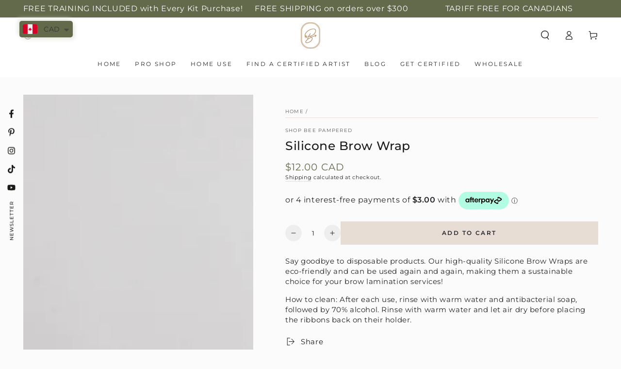

--- FILE ---
content_type: text/html
request_url: https://placement-api.us.afterpay.com/?mpid=shop-bee-pampered.myshopify.com&placementid=null&pageType=null&zoid=9.0.85
body_size: 704
content:

  <!DOCTYPE html>
  <html>
  <head>
      <link rel='icon' href='data:,' />
      <meta http-equiv="Content-Security-Policy"
          content="base-uri 'self'; default-src 'self'; font-src 'self'; style-src 'self'; script-src 'self' https://cdn.jsdelivr.net/npm/zoid@9.0.85/dist/zoid.min.js; img-src 'self'; connect-src 'self'; frame-src 'self'">
      <title></title>
      <link rel="preload" href="/index.js" as="script" />
      <link rel="preload" href="https://cdn.jsdelivr.net/npm/zoid@9.0.85/dist/zoid.min.js" integrity="sha384-67MznxkYtbE8teNrhdkvnzQBmeiErnMskO7eD8QwolLpdUliTdivKWx0ANHgw+w8" as="script" crossorigin="anonymous" />
      <div id="__AP_DATA__" hidden>
        {"errors":{"mcr":null},"mcrResponse":{"data":{"errors":[],"config":{"mpId":"shop-bee-pampered.myshopify.com","createdAt":"2023-09-28T21:32:09.59437438Z","updatedAt":"2024-09-18T07:10:15.525364817Z","config":{"consumerLending":{"metadata":{"shouldForceCache":false,"isProductEnabled":false,"updatedAt":"2024-09-18T07:10:15.525341667Z","version":0},"details":{}},"interestFreePayment":{"metadata":{"shouldForceCache":false,"isProductEnabled":true,"updatedAt":"2024-09-18T07:10:15.525314396Z","version":0},"details":{"minimumAmount":{"amount":"1.00","currency":"CAD"},"maximumAmount":{"amount":"2000.00","currency":"CAD"},"cbt":{"enabled":true,"countries":["AU","GB","NZ","US"],"limits":{}}}},"merchantAttributes":{"metadata":{"shouldForceCache":false,"isProductEnabled":true,"updatedAt":"2024-09-18T07:10:15.525351167Z","version":0},"details":{"analyticsEnabled":true,"tradingCountry":"CA","storeURI":"http://www.SHOPBEEPAMPERED.COM","tradingName":"BEE PAMPERED","vpuf":true}},"onsitePlacements":{"metadata":{"version":0},"details":{"onsitePlacements":{}}},"cashAppPay":{"metadata":{"shouldForceCache":false,"isProductEnabled":false,"updatedAt":"2024-09-18T07:10:15.525361227Z","version":0},"details":{"enabledForOrders":false,"integrationCompleted":false}},"promotionalData":{"metadata":{"version":0},"details":{"consumerLendingPromotions":[]}}}}},"errors":null,"status":200},"brand":"afterpay","meta":{"version":"0.35.4"}}
      </div>
  </head>
  <body></body>
  <script src="/index.js" type="application/javascript"></script>
  </html>
  

--- FILE ---
content_type: text/plain; charset=utf-8
request_url: https://sp-micro-proxy.b-cdn.net/micro?unique_id=shop-bee-pampered.myshopify.com
body_size: 2717
content:
{"site":{"free_plan_limit_reached":false,"billing_status":null,"billing_active":true,"pricing_plan_required":false,"settings":{"proof_mobile_position":"Top","proof_desktop_position":"Bottom Right","proof_pop_size":"small","proof_start_delay_time":3,"proof_time_between":3,"proof_display_time":5,"proof_visible":false,"proof_cycle":true,"proof_mobile_enabled":true,"proof_desktop_enabled":true,"proof_tablet_enabled":true,"proof_locale":"en","proof_show_powered_by":false},"site_integrations":[{"id":"1186534","enabled":true,"integration":{"name":"Shopify Purchase","handle":"shopify_api_purchase","pro":false},"settings":{"proof_onclick_new_tab":null,"proof_exclude_pages":null,"proof_include_pages":[],"proof_display_pages_mode":"excluded","proof_minimum_activity_sessions":2,"proof_height":110,"proof_bottom":15,"proof_top":10,"proof_right":15,"proof_left":10,"proof_background_color":"#fff","proof_background_image_url":"","proof_font_color":"#333","proof_border_radius":8,"proof_padding_top":0,"proof_padding_bottom":0,"proof_padding_left":8,"proof_padding_right":16,"proof_icon_color":null,"proof_icon_background_color":null,"proof_hours_before_obscure":20,"proof_minimum_review_rating":5,"proof_highlights_color":"#F89815","proof_display_review":true,"proof_show_review_on_hover":false,"proof_summary_time_range":1440,"proof_summary_minimum_count":10,"proof_show_media":true,"proof_show_message":true,"proof_media_url":null,"proof_media_position":"top","proof_nudge_click_url":null,"proof_icon_url":null,"proof_icon_mode":null,"proof_icon_enabled":false},"template":{"id":"4","body":{"top":"{{first_name}} in {{city}}, {{province}} {{country}}","middle":"Purchased {{product_title}}"},"raw_body":"<top>{{first_name}} in {{city}}, {{province}} {{country}}</top><middle>Purchased {{product_title}}</middle>","locale":"en"}},{"id":"1186533","enabled":true,"integration":{"name":"Shopify Add To Cart","handle":"shopify_storefront_add_to_cart","pro":false},"settings":{"proof_onclick_new_tab":null,"proof_exclude_pages":null,"proof_include_pages":[],"proof_display_pages_mode":"excluded","proof_minimum_activity_sessions":2,"proof_height":110,"proof_bottom":15,"proof_top":10,"proof_right":15,"proof_left":10,"proof_background_color":"#fff","proof_background_image_url":"","proof_font_color":"#333","proof_border_radius":8,"proof_padding_top":0,"proof_padding_bottom":0,"proof_padding_left":8,"proof_padding_right":16,"proof_icon_color":null,"proof_icon_background_color":null,"proof_hours_before_obscure":20,"proof_minimum_review_rating":5,"proof_highlights_color":"#F89815","proof_display_review":true,"proof_show_review_on_hover":false,"proof_summary_time_range":1440,"proof_summary_minimum_count":10,"proof_show_media":true,"proof_show_message":true,"proof_media_url":null,"proof_media_position":"top","proof_nudge_click_url":null,"proof_icon_url":null,"proof_icon_mode":null,"proof_icon_enabled":false},"template":{"id":"36","body":{"top":"{{first_name}} in {{city}}, {{province}} {{country}}","middle":"Added to Cart {{product_title}}"},"raw_body":"<top>{{first_name}} in {{city}}, {{province}} {{country}}</top><middle>Added to Cart {{product_title}}</middle>","locale":"en"}}],"events":[{"id":"244067266","created_at":"2026-01-17T15:13:30.766Z","variables":{"first_name":"Someone","city":"Mexico City","province":"Mexico City","province_code":"CMX","country":"Mexico","country_code":"MX","product_title":"Lifting Lotions for Brow Lamination & Lash Lifts"},"click_url":"https://shopbeepampered.com/products/lifting-lotion-refills-for-brow-lamination-lash-lifts","image_url":"https://cdn.shopify.com/s/files/1/0677/4836/4600/files/ultimate-starter-kit-124011.jpg?v=1743029096","product":{"id":"55284312","product_id":"7988941488440","title":"Lifting Lotions for Brow Lamination & Lash Lifts","created_at":"2022-11-06T22:11:49.000Z","updated_at":"2025-12-01T21:53:22.464Z","published_at":"2023-11-09T22:18:04.000Z"},"site_integration":{"id":"1186533","enabled":true,"integration":{"name":"Shopify Add To Cart","handle":"shopify_storefront_add_to_cart","pro":false},"template":{"id":"36","body":{"top":"{{first_name}} in {{city}}, {{province}} {{country}}","middle":"Added to Cart {{product_title}}"},"raw_body":"<top>{{first_name}} in {{city}}, {{province}} {{country}}</top><middle>Added to Cart {{product_title}}</middle>","locale":"en"}}},{"id":"244035963","created_at":null,"variables":{"first_name":"Someone","city":"Antelope","province":"California","province_code":"CA","country":"United States","country_code":"US","product_title":"30 Min Lash Lift + Brow Lamination Starter Kit"},"click_url":"https://shopbeepampered.com/products/accelerated-lash-lift-brow-lamination-starter-kit","image_url":"https://cdn.shopify.com/s/files/1/0677/4836/4600/files/30-min-lash-lift-brow-lamination-starter-kit-630204.jpg?v=1743029092","product":{"id":"55284278","product_id":"7988944404792","title":"30 Min Lash Lift + Brow Lamination Starter Kit","created_at":"2022-11-06T22:13:47.000Z","updated_at":"2025-12-01T21:53:18.261Z","published_at":"2022-11-06T22:13:47.000Z"},"site_integration":{"id":"1186533","enabled":true,"integration":{"name":"Shopify Add To Cart","handle":"shopify_storefront_add_to_cart","pro":false},"template":{"id":"36","body":{"top":"{{first_name}} in {{city}}, {{province}} {{country}}","middle":"Added to Cart {{product_title}}"},"raw_body":"<top>{{first_name}} in {{city}}, {{province}} {{country}}</top><middle>Added to Cart {{product_title}}</middle>","locale":"en"}}},{"id":"243995650","created_at":null,"variables":{"first_name":"Someone","city":"Medicine Hat","province":"Alberta","province_code":"AB","country":"Canada","country_code":"CA","product_title":"Henna Brow Refills Professional"},"click_url":"https://shopbeepampered.com/products/henna-brow-refills","image_url":"https://cdn.shopify.com/s/files/1/0677/4836/4600/products/henna-bee-refills-245679.jpg?v=1673733358","product":{"id":"55284300","product_id":"7988943585592","title":"Henna Brow Refills Professional","created_at":"2022-11-06T22:13:07.000Z","updated_at":"2025-12-01T21:53:21.121Z","published_at":"2023-11-16T20:02:38.000Z"},"site_integration":{"id":"1186534","enabled":true,"integration":{"name":"Shopify Purchase","handle":"shopify_api_purchase","pro":false},"template":{"id":"4","body":{"top":"{{first_name}} in {{city}}, {{province}} {{country}}","middle":"Purchased {{product_title}}"},"raw_body":"<top>{{first_name}} in {{city}}, {{province}} {{country}}</top><middle>Purchased {{product_title}}</middle>","locale":"en"}}},{"id":"243995072","created_at":null,"variables":{"first_name":"Someone","city":"Medicine Hat","province":"Alberta","province_code":"AB","country":"Canada","country_code":"CA","product_title":"Heated Eye Masks"},"click_url":"https://shopbeepampered.com/products/heated-eye-masks-5","image_url":"https://cdn.shopify.com/s/files/1/0677/4836/4600/products/heated-eye-masks-5-189173.jpg?v=1742939297","product":{"id":"55284329","product_id":"7988940931384","title":"Heated Eye Masks","created_at":"2022-11-06T22:11:24.000Z","updated_at":"2025-12-01T21:53:23.803Z","published_at":"2024-09-11T17:41:16.000Z"},"site_integration":{"id":"1186533","enabled":true,"integration":{"name":"Shopify Add To Cart","handle":"shopify_storefront_add_to_cart","pro":false},"template":{"id":"36","body":{"top":"{{first_name}} in {{city}}, {{province}} {{country}}","middle":"Added to Cart {{product_title}}"},"raw_body":"<top>{{first_name}} in {{city}}, {{province}} {{country}}</top><middle>Added to Cart {{product_title}}</middle>","locale":"en"}}},{"id":"243986138","created_at":null,"variables":{"first_name":"Someone","city":"Edmonton","province":"Alberta","province_code":"AB","country":"Canada","country_code":"CA","product_title":"Brow Styling Soap"},"click_url":"https://shopbeepampered.com/products/brow-styling-soap","image_url":"https://cdn.shopify.com/s/files/1/0677/4836/4600/files/brow-styling-soap-741997.jpg?v=1743029084","product":{"id":"60011245","product_id":"9314726150456","title":"Brow Styling Soap","created_at":"2024-05-06T21:30:52.000Z","updated_at":"2025-12-01T21:53:12.466Z","published_at":"2024-05-06T21:33:42.000Z"},"site_integration":{"id":"1186533","enabled":true,"integration":{"name":"Shopify Add To Cart","handle":"shopify_storefront_add_to_cart","pro":false},"template":{"id":"36","body":{"top":"{{first_name}} in {{city}}, {{province}} {{country}}","middle":"Added to Cart {{product_title}}"},"raw_body":"<top>{{first_name}} in {{city}}, {{province}} {{country}}</top><middle>Added to Cart {{product_title}}</middle>","locale":"en"}}},{"id":"243905764","created_at":null,"variables":{"first_name":"Someone","city":"Port Coquitlam","province":"British Columbia","province_code":"BC","country":"Canada","country_code":"CA","product_title":"Waterproof Brow Pencils"},"click_url":"https://shopbeepampered.com/products/waterproof-brow-pencils","image_url":"https://cdn.shopify.com/s/files/1/0677/4836/4600/files/waterproof-brow-pencils-772932.jpg?v=1743635954","product":{"id":"60011318","product_id":"9314732310840","title":"Waterproof Brow Pencils","created_at":"2024-05-06T21:49:12.000Z","updated_at":"2025-12-01T21:53:09.890Z","published_at":"2024-05-06T21:54:19.000Z"},"site_integration":{"id":"1186533","enabled":true,"integration":{"name":"Shopify Add To Cart","handle":"shopify_storefront_add_to_cart","pro":false},"template":{"id":"36","body":{"top":"{{first_name}} in {{city}}, {{province}} {{country}}","middle":"Added to Cart {{product_title}}"},"raw_body":"<top>{{first_name}} in {{city}}, {{province}} {{country}}</top><middle>Added to Cart {{product_title}}</middle>","locale":"en"}}},{"id":"243894375","created_at":null,"variables":{"first_name":"Someone","city":"Haddonfield","province":"New Jersey","province_code":"NJ","country":"United States","country_code":"US","product_title":"Eyebrow Lamination Certification"},"click_url":"https://shopbeepampered.com/products/1377291","image_url":"https://cdn.shopify.com/s/files/1/0677/4836/4600/products/eyebrow-lamination-certification-exam-584173.jpg?v=1694058267","product":{"id":"55284299","product_id":"8001473544504","title":"Eyebrow Lamination Certification","created_at":"2022-11-14T17:20:08.000Z","updated_at":"2025-08-14T11:08:11.129Z","published_at":"2023-09-06T14:19:13.000Z"},"site_integration":{"id":"1186533","enabled":true,"integration":{"name":"Shopify Add To Cart","handle":"shopify_storefront_add_to_cart","pro":false},"template":{"id":"36","body":{"top":"{{first_name}} in {{city}}, {{province}} {{country}}","middle":"Added to Cart {{product_title}}"},"raw_body":"<top>{{first_name}} in {{city}}, {{province}} {{country}}</top><middle>Added to Cart {{product_title}}</middle>","locale":"en"}}},{"id":"243881777","created_at":null,"variables":{"first_name":"Someone","city":"Calgary","province":"Alberta","province_code":"AB","country":"Canada","country_code":"CA","product_title":"Brow Conditioner Bar"},"click_url":"https://shopbeepampered.com/products/brow-conditioner-bar","image_url":"https://cdn.shopify.com/s/files/1/0677/4836/4600/files/brow-conditioner-bar-757196.jpg?v=1743029085","product":{"id":"60011180","product_id":"9314710421816","title":"Brow Conditioner Bar","created_at":"2024-05-06T20:55:42.000Z","updated_at":"2025-12-01T21:53:12.409Z","published_at":"2024-05-06T21:03:42.000Z"},"site_integration":{"id":"1186533","enabled":true,"integration":{"name":"Shopify Add To Cart","handle":"shopify_storefront_add_to_cart","pro":false},"template":{"id":"36","body":{"top":"{{first_name}} in {{city}}, {{province}} {{country}}","middle":"Added to Cart {{product_title}}"},"raw_body":"<top>{{first_name}} in {{city}}, {{province}} {{country}}</top><middle>Added to Cart {{product_title}}</middle>","locale":"en"}}},{"id":"243877307","created_at":null,"variables":{"first_name":"Someone","city":"Edmonton","province":"Alberta","province_code":"AB","country":"Canada","country_code":"CA","product_title":"30 Min Lash Lift + Tint Kit"},"click_url":"https://shopbeepampered.com/products/accelerated-lash-lift-and-tint-starter-kit","image_url":"https://cdn.shopify.com/s/files/1/0677/4836/4600/files/30-min-lash-lift-tint-kit-892511.jpg?v=1743029098","product":{"id":"55284279","product_id":"7988940800312","title":"30 Min Lash Lift + Tint Kit","created_at":"2022-11-06T22:11:20.000Z","updated_at":"2025-12-01T21:53:23.436Z","published_at":"2022-11-06T22:11:20.000Z"},"site_integration":{"id":"1186533","enabled":true,"integration":{"name":"Shopify Add To Cart","handle":"shopify_storefront_add_to_cart","pro":false},"template":{"id":"36","body":{"top":"{{first_name}} in {{city}}, {{province}} {{country}}","middle":"Added to Cart {{product_title}}"},"raw_body":"<top>{{first_name}} in {{city}}, {{province}} {{country}}</top><middle>Added to Cart {{product_title}}</middle>","locale":"en"}}},{"id":"243855341","created_at":null,"variables":{"first_name":"Someone","city":"Edmonton","province":"Alberta","province_code":"AB","country":"Canada","country_code":"CA","product_title":"Henna Brow Refills Professional"},"click_url":"https://shopbeepampered.com/products/henna-brow-refills","image_url":"https://cdn.shopify.com/s/files/1/0677/4836/4600/products/henna-bee-refills-245679.jpg?v=1673733358","product":{"id":"55284300","product_id":"7988943585592","title":"Henna Brow Refills Professional","created_at":"2022-11-06T22:13:07.000Z","updated_at":"2025-12-01T21:53:21.121Z","published_at":"2023-11-16T20:02:38.000Z"},"site_integration":{"id":"1186533","enabled":true,"integration":{"name":"Shopify Add To Cart","handle":"shopify_storefront_add_to_cart","pro":false},"template":{"id":"36","body":{"top":"{{first_name}} in {{city}}, {{province}} {{country}}","middle":"Added to Cart {{product_title}}"},"raw_body":"<top>{{first_name}} in {{city}}, {{province}} {{country}}</top><middle>Added to Cart {{product_title}}</middle>","locale":"en"}}},{"id":"243840904","created_at":null,"variables":{"first_name":"Someone","city":"Nanaimo","province":"British Columbia","province_code":"BC","country":"Canada","country_code":"CA","product_title":"Lifting Lotion + Glue Balm Bundle"},"click_url":"https://shopbeepampered.com/products/lifting-lotion-glue-balm-bundle","image_url":"https://cdn.shopify.com/s/files/1/0677/4836/4600/files/lifting-lotion-glue-balm-bundle-840623.jpg?v=1746018777","product":{"id":"61899219","product_id":"9649912152376","title":"Lifting Lotion + Glue Balm Bundle","created_at":"2024-11-29T16:53:42.000Z","updated_at":"2025-12-01T21:53:08.576Z","published_at":"2024-11-29T16:53:42.000Z"},"site_integration":{"id":"1186534","enabled":true,"integration":{"name":"Shopify Purchase","handle":"shopify_api_purchase","pro":false},"template":{"id":"4","body":{"top":"{{first_name}} in {{city}}, {{province}} {{country}}","middle":"Purchased {{product_title}}"},"raw_body":"<top>{{first_name}} in {{city}}, {{province}} {{country}}</top><middle>Purchased {{product_title}}</middle>","locale":"en"}}},{"id":"243840593","created_at":null,"variables":{"first_name":"Someone","city":"Nanaimo","province":"British Columbia","province_code":"BC","country":"Canada","country_code":"CA","product_title":"Lifting Glue"},"click_url":"https://shopbeepampered.com/products/lifting-glue","image_url":"https://cdn.shopify.com/s/files/1/0677/4836/4600/files/lifting-glue-134835.jpg?v=1743029098","product":{"id":"55284310","product_id":"7988941291832","title":"Lifting Glue","created_at":"2022-11-06T22:11:41.000Z","updated_at":"2025-12-01T21:53:22.896Z","published_at":"2023-11-09T21:49:26.000Z"},"site_integration":{"id":"1186533","enabled":true,"integration":{"name":"Shopify Add To Cart","handle":"shopify_storefront_add_to_cart","pro":false},"template":{"id":"36","body":{"top":"{{first_name}} in {{city}}, {{province}} {{country}}","middle":"Added to Cart {{product_title}}"},"raw_body":"<top>{{first_name}} in {{city}}, {{province}} {{country}}</top><middle>Added to Cart {{product_title}}</middle>","locale":"en"}}},{"id":"243837560","created_at":null,"variables":{"first_name":"Someone","city":"Burnaby","province":"British Columbia","province_code":"BC","country":"Canada","country_code":"CA","product_title":"Henna Brow Refills Professional"},"click_url":"https://shopbeepampered.com/products/henna-brow-refills","image_url":"https://cdn.shopify.com/s/files/1/0677/4836/4600/products/henna-bee-refills-245679.jpg?v=1673733358","product":{"id":"55284300","product_id":"7988943585592","title":"Henna Brow Refills Professional","created_at":"2022-11-06T22:13:07.000Z","updated_at":"2025-12-01T21:53:21.121Z","published_at":"2023-11-16T20:02:38.000Z"},"site_integration":{"id":"1186533","enabled":true,"integration":{"name":"Shopify Add To Cart","handle":"shopify_storefront_add_to_cart","pro":false},"template":{"id":"36","body":{"top":"{{first_name}} in {{city}}, {{province}} {{country}}","middle":"Added to Cart {{product_title}}"},"raw_body":"<top>{{first_name}} in {{city}}, {{province}} {{country}}</top><middle>Added to Cart {{product_title}}</middle>","locale":"en"}}},{"id":"243837559","created_at":null,"variables":{"first_name":"Someone","city":"Edmonton","province":"Alberta","province_code":"AB","country":"Canada","country_code":"CA","product_title":"Henna Brow Refills Professional"},"click_url":"https://shopbeepampered.com/products/henna-brow-refills","image_url":"https://cdn.shopify.com/s/files/1/0677/4836/4600/products/henna-bee-refills-245679.jpg?v=1673733358","product":{"id":"55284300","product_id":"7988943585592","title":"Henna Brow Refills Professional","created_at":"2022-11-06T22:13:07.000Z","updated_at":"2025-12-01T21:53:21.121Z","published_at":"2023-11-16T20:02:38.000Z"},"site_integration":{"id":"1186533","enabled":true,"integration":{"name":"Shopify Add To Cart","handle":"shopify_storefront_add_to_cart","pro":false},"template":{"id":"36","body":{"top":"{{first_name}} in {{city}}, {{province}} {{country}}","middle":"Added to Cart {{product_title}}"},"raw_body":"<top>{{first_name}} in {{city}}, {{province}} {{country}}</top><middle>Added to Cart {{product_title}}</middle>","locale":"en"}}},{"id":"243831949","created_at":null,"variables":{"first_name":"Someone","city":"Port Alberni","province":"British Columbia","province_code":"BC","country":"Canada","country_code":"CA","product_title":"Henna Brow Refills Professional"},"click_url":"https://shopbeepampered.com/products/henna-brow-refills","image_url":"https://cdn.shopify.com/s/files/1/0677/4836/4600/products/henna-bee-refills-245679.jpg?v=1673733358","product":{"id":"55284300","product_id":"7988943585592","title":"Henna Brow Refills Professional","created_at":"2022-11-06T22:13:07.000Z","updated_at":"2025-12-01T21:53:21.121Z","published_at":"2023-11-16T20:02:38.000Z"},"site_integration":{"id":"1186534","enabled":true,"integration":{"name":"Shopify Purchase","handle":"shopify_api_purchase","pro":false},"template":{"id":"4","body":{"top":"{{first_name}} in {{city}}, {{province}} {{country}}","middle":"Purchased {{product_title}}"},"raw_body":"<top>{{first_name}} in {{city}}, {{province}} {{country}}</top><middle>Purchased {{product_title}}</middle>","locale":"en"}}},{"id":"243831659","created_at":null,"variables":{"first_name":"Someone","city":"Comox","province":"British Columbia","province_code":"BC","country":"Canada","country_code":"CA","product_title":"Henna Brow Refills Professional"},"click_url":"https://shopbeepampered.com/products/henna-brow-refills","image_url":"https://cdn.shopify.com/s/files/1/0677/4836/4600/products/henna-bee-refills-245679.jpg?v=1673733358","product":{"id":"55284300","product_id":"7988943585592","title":"Henna Brow Refills Professional","created_at":"2022-11-06T22:13:07.000Z","updated_at":"2025-12-01T21:53:21.121Z","published_at":"2023-11-16T20:02:38.000Z"},"site_integration":{"id":"1186533","enabled":true,"integration":{"name":"Shopify Add To Cart","handle":"shopify_storefront_add_to_cart","pro":false},"template":{"id":"36","body":{"top":"{{first_name}} in {{city}}, {{province}} {{country}}","middle":"Added to Cart {{product_title}}"},"raw_body":"<top>{{first_name}} in {{city}}, {{province}} {{country}}</top><middle>Added to Cart {{product_title}}</middle>","locale":"en"}}},{"id":"243822510","created_at":null,"variables":{"first_name":"Someone","city":"Glendale","province":"Arizona","province_code":"AZ","country":"United States","country_code":"US","product_title":"Henna Brow Refills Professional"},"click_url":"https://shopbeepampered.com/products/henna-brow-refills","image_url":"https://cdn.shopify.com/s/files/1/0677/4836/4600/products/henna-bee-refills-245679.jpg?v=1673733358","product":{"id":"55284300","product_id":"7988943585592","title":"Henna Brow Refills Professional","created_at":"2022-11-06T22:13:07.000Z","updated_at":"2025-12-01T21:53:21.121Z","published_at":"2023-11-16T20:02:38.000Z"},"site_integration":{"id":"1186533","enabled":true,"integration":{"name":"Shopify Add To Cart","handle":"shopify_storefront_add_to_cart","pro":false},"template":{"id":"36","body":{"top":"{{first_name}} in {{city}}, {{province}} {{country}}","middle":"Added to Cart {{product_title}}"},"raw_body":"<top>{{first_name}} in {{city}}, {{province}} {{country}}</top><middle>Added to Cart {{product_title}}</middle>","locale":"en"}}},{"id":"243742611","created_at":null,"variables":{"first_name":"Someone","city":"Lusby","province":"Maryland","province_code":"MD","country":"United States","country_code":"US","product_title":"Eyebrow Lamination Certification"},"click_url":"https://shopbeepampered.com/products/1377291","image_url":"https://cdn.shopify.com/s/files/1/0677/4836/4600/products/eyebrow-lamination-certification-exam-584173.jpg?v=1694058267","product":{"id":"55284299","product_id":"8001473544504","title":"Eyebrow Lamination Certification","created_at":"2022-11-14T17:20:08.000Z","updated_at":"2025-08-14T11:08:11.129Z","published_at":"2023-09-06T14:19:13.000Z"},"site_integration":{"id":"1186534","enabled":true,"integration":{"name":"Shopify Purchase","handle":"shopify_api_purchase","pro":false},"template":{"id":"4","body":{"top":"{{first_name}} in {{city}}, {{province}} {{country}}","middle":"Purchased {{product_title}}"},"raw_body":"<top>{{first_name}} in {{city}}, {{province}} {{country}}</top><middle>Purchased {{product_title}}</middle>","locale":"en"}}},{"id":"243742600","created_at":null,"variables":{"first_name":"Someone","city":"Baltimore","province":"Maryland","province_code":"MD","country":"United States","country_code":"US","product_title":"Eyebrow Lamination Certification"},"click_url":"https://shopbeepampered.com/products/1377291","image_url":"https://cdn.shopify.com/s/files/1/0677/4836/4600/products/eyebrow-lamination-certification-exam-584173.jpg?v=1694058267","product":{"id":"55284299","product_id":"8001473544504","title":"Eyebrow Lamination Certification","created_at":"2022-11-14T17:20:08.000Z","updated_at":"2025-08-14T11:08:11.129Z","published_at":"2023-09-06T14:19:13.000Z"},"site_integration":{"id":"1186533","enabled":true,"integration":{"name":"Shopify Add To Cart","handle":"shopify_storefront_add_to_cart","pro":false},"template":{"id":"36","body":{"top":"{{first_name}} in {{city}}, {{province}} {{country}}","middle":"Added to Cart {{product_title}}"},"raw_body":"<top>{{first_name}} in {{city}}, {{province}} {{country}}</top><middle>Added to Cart {{product_title}}</middle>","locale":"en"}}},{"id":"243718504","created_at":null,"variables":{"first_name":"Someone","city":"New York","province":"New York","province_code":"NY","country":"United States","country_code":"US","product_title":"PPD-FREE Lash Tint"},"click_url":"https://shopbeepampered.com/products/ppd-free-lash-tint","image_url":"https://cdn.shopify.com/s/files/1/0677/4836/4600/files/ppd-free-lash-tint-183199.jpg?v=1743029092","product":{"id":"55284317","product_id":"7988943814968","title":"PPD-FREE Lash Tint","created_at":"2022-11-06T22:13:17.000Z","updated_at":"2025-12-01T21:53:19.091Z","published_at":"2022-11-06T22:13:17.000Z"},"site_integration":{"id":"1186533","enabled":true,"integration":{"name":"Shopify Add To Cart","handle":"shopify_storefront_add_to_cart","pro":false},"template":{"id":"36","body":{"top":"{{first_name}} in {{city}}, {{province}} {{country}}","middle":"Added to Cart {{product_title}}"},"raw_body":"<top>{{first_name}} in {{city}}, {{province}} {{country}}</top><middle>Added to Cart {{product_title}}</middle>","locale":"en"}}},{"id":"243641808","created_at":null,"variables":{"first_name":"Someone","city":"Seattle","province":"Washington","province_code":"WA","country":"United States","country_code":"US","product_title":"30 Min Lash Lift + Brow Lamination Starter Kit"},"click_url":"https://shopbeepampered.com/products/accelerated-lash-lift-brow-lamination-starter-kit","image_url":"https://cdn.shopify.com/s/files/1/0677/4836/4600/files/30-min-lash-lift-brow-lamination-starter-kit-630204.jpg?v=1743029092","product":{"id":"55284278","product_id":"7988944404792","title":"30 Min Lash Lift + Brow Lamination Starter Kit","created_at":"2022-11-06T22:13:47.000Z","updated_at":"2025-12-01T21:53:18.261Z","published_at":"2022-11-06T22:13:47.000Z"},"site_integration":{"id":"1186533","enabled":true,"integration":{"name":"Shopify Add To Cart","handle":"shopify_storefront_add_to_cart","pro":false},"template":{"id":"36","body":{"top":"{{first_name}} in {{city}}, {{province}} {{country}}","middle":"Added to Cart {{product_title}}"},"raw_body":"<top>{{first_name}} in {{city}}, {{province}} {{country}}</top><middle>Added to Cart {{product_title}}</middle>","locale":"en"}}},{"id":"243639335","created_at":null,"variables":{"first_name":"Someone","city":"North Vancouver","province":"British Columbia","province_code":"BC","country":"Canada","country_code":"CA","product_title":"Henna Brow Refills Professional"},"click_url":"https://shopbeepampered.com/products/henna-brow-refills","image_url":"https://cdn.shopify.com/s/files/1/0677/4836/4600/products/henna-bee-refills-245679.jpg?v=1673733358","product":{"id":"55284300","product_id":"7988943585592","title":"Henna Brow Refills Professional","created_at":"2022-11-06T22:13:07.000Z","updated_at":"2025-12-01T21:53:21.121Z","published_at":"2023-11-16T20:02:38.000Z"},"site_integration":{"id":"1186534","enabled":true,"integration":{"name":"Shopify Purchase","handle":"shopify_api_purchase","pro":false},"template":{"id":"4","body":{"top":"{{first_name}} in {{city}}, {{province}} {{country}}","middle":"Purchased {{product_title}}"},"raw_body":"<top>{{first_name}} in {{city}}, {{province}} {{country}}</top><middle>Purchased {{product_title}}</middle>","locale":"en"}}},{"id":"243865584","created_at":null,"variables":{"first_name":"Someone","city":"North Vancouver","province":"British Columbia","province_code":"BC","country":"Canada","country_code":"CA","product_title":"Henna Brow Refills Professional"},"click_url":"https://shopbeepampered.com/products/henna-brow-refills","image_url":"https://cdn.shopify.com/s/files/1/0677/4836/4600/products/henna-bee-refills-245679.jpg?v=1673733358","product":{"id":"55284300","product_id":"7988943585592","title":"Henna Brow Refills Professional","created_at":"2022-11-06T22:13:07.000Z","updated_at":"2025-12-01T21:53:21.121Z","published_at":"2023-11-16T20:02:38.000Z"},"site_integration":{"id":"1186534","enabled":true,"integration":{"name":"Shopify Purchase","handle":"shopify_api_purchase","pro":false},"template":{"id":"4","body":{"top":"{{first_name}} in {{city}}, {{province}} {{country}}","middle":"Purchased {{product_title}}"},"raw_body":"<top>{{first_name}} in {{city}}, {{province}} {{country}}</top><middle>Purchased {{product_title}}</middle>","locale":"en"}}},{"id":"243637597","created_at":null,"variables":{"first_name":"Someone","city":"Lethbridge","province":"Alberta","province_code":"AB","country":"Canada","country_code":"CA","product_title":"Henna Brow Refills Professional"},"click_url":"https://shopbeepampered.com/products/henna-brow-refills","image_url":"https://cdn.shopify.com/s/files/1/0677/4836/4600/products/henna-bee-refills-245679.jpg?v=1673733358","product":{"id":"55284300","product_id":"7988943585592","title":"Henna Brow Refills Professional","created_at":"2022-11-06T22:13:07.000Z","updated_at":"2025-12-01T21:53:21.121Z","published_at":"2023-11-16T20:02:38.000Z"},"site_integration":{"id":"1186534","enabled":true,"integration":{"name":"Shopify Purchase","handle":"shopify_api_purchase","pro":false},"template":{"id":"4","body":{"top":"{{first_name}} in {{city}}, {{province}} {{country}}","middle":"Purchased {{product_title}}"},"raw_body":"<top>{{first_name}} in {{city}}, {{province}} {{country}}</top><middle>Purchased {{product_title}}</middle>","locale":"en"}}},{"id":"243868568","created_at":null,"variables":{"first_name":"Someone","city":"Lethbridge","province":"Alberta","province_code":"AB","country":"Canada","country_code":"CA","product_title":"Henna Brow Refills Professional"},"click_url":"https://shopbeepampered.com/products/henna-brow-refills","image_url":"https://cdn.shopify.com/s/files/1/0677/4836/4600/products/henna-bee-refills-245679.jpg?v=1673733358","product":{"id":"55284300","product_id":"7988943585592","title":"Henna Brow Refills Professional","created_at":"2022-11-06T22:13:07.000Z","updated_at":"2025-12-01T21:53:21.121Z","published_at":"2023-11-16T20:02:38.000Z"},"site_integration":{"id":"1186534","enabled":true,"integration":{"name":"Shopify Purchase","handle":"shopify_api_purchase","pro":false},"template":{"id":"4","body":{"top":"{{first_name}} in {{city}}, {{province}} {{country}}","middle":"Purchased {{product_title}}"},"raw_body":"<top>{{first_name}} in {{city}}, {{province}} {{country}}</top><middle>Purchased {{product_title}}</middle>","locale":"en"}}}]}}